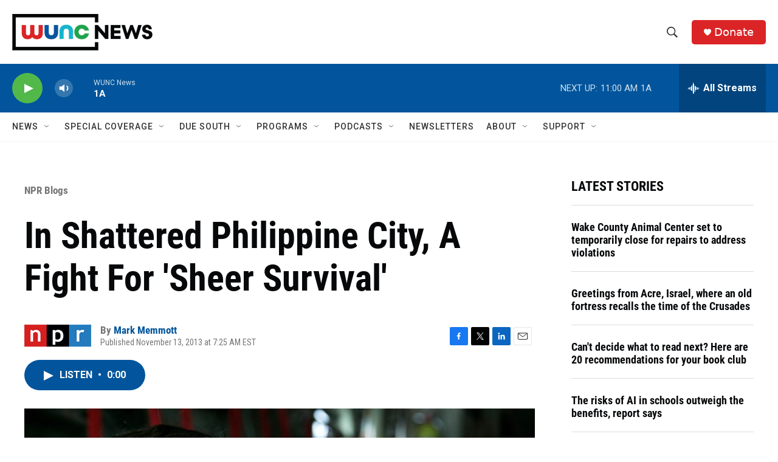

--- FILE ---
content_type: text/html; charset=utf-8
request_url: https://www.google.com/recaptcha/api2/aframe
body_size: 183
content:
<!DOCTYPE HTML><html><head><meta http-equiv="content-type" content="text/html; charset=UTF-8"></head><body><script nonce="k7IrLigB2NI4yLGgCDNciw">/** Anti-fraud and anti-abuse applications only. See google.com/recaptcha */ try{var clients={'sodar':'https://pagead2.googlesyndication.com/pagead/sodar?'};window.addEventListener("message",function(a){try{if(a.source===window.parent){var b=JSON.parse(a.data);var c=clients[b['id']];if(c){var d=document.createElement('img');d.src=c+b['params']+'&rc='+(localStorage.getItem("rc::a")?sessionStorage.getItem("rc::b"):"");window.document.body.appendChild(d);sessionStorage.setItem("rc::e",parseInt(sessionStorage.getItem("rc::e")||0)+1);localStorage.setItem("rc::h",'1768403850974');}}}catch(b){}});window.parent.postMessage("_grecaptcha_ready", "*");}catch(b){}</script></body></html>